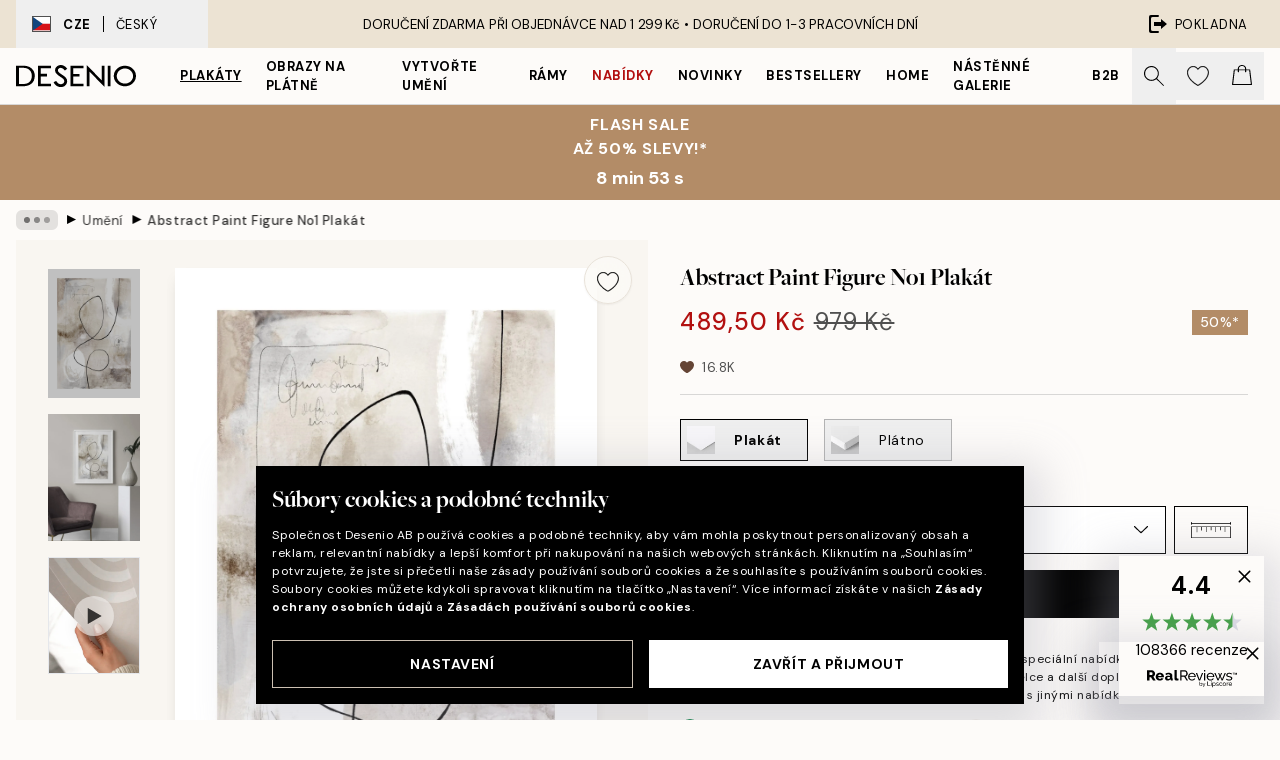

--- FILE ---
content_type: text/html; charset=utf-8
request_url: https://accounts.google.com/o/oauth2/postmessageRelay?parent=https%3A%2F%2Fdesenio.cz&jsh=m%3B%2F_%2Fscs%2Fabc-static%2F_%2Fjs%2Fk%3Dgapi.lb.en.2kN9-TZiXrM.O%2Fd%3D1%2Frs%3DAHpOoo_B4hu0FeWRuWHfxnZ3V0WubwN7Qw%2Fm%3D__features__
body_size: 160
content:
<!DOCTYPE html><html><head><title></title><meta http-equiv="content-type" content="text/html; charset=utf-8"><meta http-equiv="X-UA-Compatible" content="IE=edge"><meta name="viewport" content="width=device-width, initial-scale=1, minimum-scale=1, maximum-scale=1, user-scalable=0"><script src='https://ssl.gstatic.com/accounts/o/2580342461-postmessagerelay.js' nonce="rCya3QoccRIpBGhHFt1CFA"></script></head><body><script type="text/javascript" src="https://apis.google.com/js/rpc:shindig_random.js?onload=init" nonce="rCya3QoccRIpBGhHFt1CFA"></script></body></html>